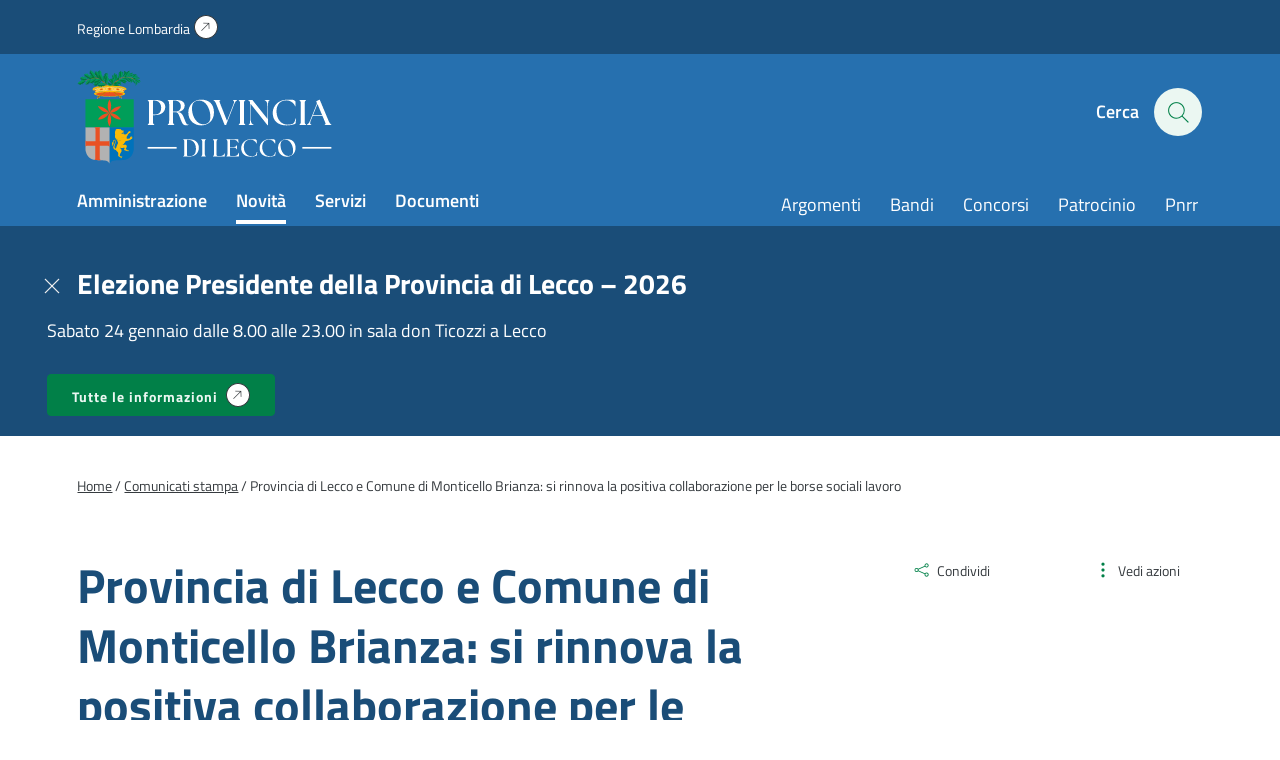

--- FILE ---
content_type: text/html; charset=UTF-8
request_url: https://www.provincia.lecco.it/2015/12/18/provincia-di-lecco-e-comune-di-monticello-brianza-si-rinnova-la-positiva-collaborazione-per-le-borse-sociali-lavoro/
body_size: 16161
content:
<!DOCTYPE html>
<!--[if IE 7]>
<html class="ie ie7" lang="it-IT">
<![endif]-->
<!--[if IE 8]>
<html class="ie ie8" lang="it-IT">
<![endif]-->
<!--[if !(IE 7) | !(IE 8)  ]><!-->
<html lang="it-IT">
<!--<![endif]-->
<head>
<meta charset="UTF-8" />
<meta name="viewport" content="width=device-width, initial-scale=1.0, user-scalable=yes">
<!-- Chrome, Firefox OS and Opera -->
<meta name="theme-color" content="#3499EF">
<!-- Windows Phone -->
<meta name="msapplication-navbutton-color" content="#3499EF">
<!-- iOS Safari -->
<meta name="apple-mobile-web-app-status-bar-style" content="#3499EF">
<title>Provincia di Lecco e Comune di Monticello Brianza: si rinnova la positiva collaborazione per le borse sociali lavoro - Provincia di Lecco</title>
<link rel="profile" href="http://gmpg.org/xfn/11">
<link rel="pingback" href="https://www.provincia.lecco.it/xmlrpc.php" />
<meta name='robots' content='index, follow, max-image-preview:large, max-snippet:-1, max-video-preview:-1' />
<style>img:is([sizes="auto" i], [sizes^="auto," i]) { contain-intrinsic-size: 3000px 1500px }</style>
<link rel="preload" href="https://www.provincia.lecco.it/wp-content/plugins/rate-my-post/public/css/fonts/ratemypost.ttf" type="font/ttf" as="font" crossorigin="anonymous">
<!-- This site is optimized with the Yoast SEO plugin v26.8 - https://yoast.com/product/yoast-seo-wordpress/ -->
<link rel="canonical" href="https://www.provincia.lecco.it/2015/12/18/provincia-di-lecco-e-comune-di-monticello-brianza-si-rinnova-la-positiva-collaborazione-per-le-borse-sociali-lavoro/" />
<meta property="og:locale" content="it_IT" />
<meta property="og:type" content="article" />
<meta property="og:title" content="Provincia di Lecco e Comune di Monticello Brianza: si rinnova la positiva collaborazione per le borse sociali lavoro - Provincia di Lecco" />
<meta property="og:description" content="Lecco, 18 dicembre 2015 &#8211; Anche per il 2016 Provincia di Lecco e Comune di Monticello Brianza proporranno l’esperienza delle borse sociali lavoro per i cittadini monticellesi, alla luce dei risultati positivi conseguiti nel 2014 e nel 2015. Nel 2016 la Provincia di Lecco metterà a disposizione 8.000 euro e il Comune di Monticello Brianza è [&hellip;]" />
<meta property="og:url" content="https://www.provincia.lecco.it/2015/12/18/provincia-di-lecco-e-comune-di-monticello-brianza-si-rinnova-la-positiva-collaborazione-per-le-borse-sociali-lavoro/" />
<meta property="og:site_name" content="Provincia di Lecco" />
<meta property="article:published_time" content="2015-12-17T22:00:00+00:00" />
<meta property="article:modified_time" content="2020-06-22T22:45:53+00:00" />
<meta name="author" content="nanni" />
<meta name="twitter:card" content="summary_large_image" />
<meta name="twitter:label1" content="Scritto da" />
<meta name="twitter:data1" content="nanni" />
<meta name="twitter:label2" content="Tempo di lettura stimato" />
<meta name="twitter:data2" content="3 minuti" />
<script type="application/ld+json" class="yoast-schema-graph">{"@context":"https://schema.org","@graph":[{"@type":"Article","@id":"https://www.provincia.lecco.it/2015/12/18/provincia-di-lecco-e-comune-di-monticello-brianza-si-rinnova-la-positiva-collaborazione-per-le-borse-sociali-lavoro/#article","isPartOf":{"@id":"https://www.provincia.lecco.it/2015/12/18/provincia-di-lecco-e-comune-di-monticello-brianza-si-rinnova-la-positiva-collaborazione-per-le-borse-sociali-lavoro/"},"author":{"name":"nanni","@id":"https://www.provincia.lecco.it/#/schema/person/4cca70dcf9031c2aae757ffeb2d3f847"},"headline":"Provincia di Lecco e Comune di Monticello Brianza: si rinnova la positiva collaborazione per le borse sociali lavoro","datePublished":"2015-12-17T22:00:00+00:00","dateModified":"2020-06-22T22:45:53+00:00","mainEntityOfPage":{"@id":"https://www.provincia.lecco.it/2015/12/18/provincia-di-lecco-e-comune-di-monticello-brianza-si-rinnova-la-positiva-collaborazione-per-le-borse-sociali-lavoro/"},"wordCount":557,"articleSection":["Comunicati stampa"],"inLanguage":"it-IT"},{"@type":"WebPage","@id":"https://www.provincia.lecco.it/2015/12/18/provincia-di-lecco-e-comune-di-monticello-brianza-si-rinnova-la-positiva-collaborazione-per-le-borse-sociali-lavoro/","url":"https://www.provincia.lecco.it/2015/12/18/provincia-di-lecco-e-comune-di-monticello-brianza-si-rinnova-la-positiva-collaborazione-per-le-borse-sociali-lavoro/","name":"Provincia di Lecco e Comune di Monticello Brianza: si rinnova la positiva collaborazione per le borse sociali lavoro - Provincia di Lecco","isPartOf":{"@id":"https://www.provincia.lecco.it/#website"},"datePublished":"2015-12-17T22:00:00+00:00","dateModified":"2020-06-22T22:45:53+00:00","author":{"@id":"https://www.provincia.lecco.it/#/schema/person/4cca70dcf9031c2aae757ffeb2d3f847"},"breadcrumb":{"@id":"https://www.provincia.lecco.it/2015/12/18/provincia-di-lecco-e-comune-di-monticello-brianza-si-rinnova-la-positiva-collaborazione-per-le-borse-sociali-lavoro/#breadcrumb"},"inLanguage":"it-IT","potentialAction":[{"@type":"ReadAction","target":["https://www.provincia.lecco.it/2015/12/18/provincia-di-lecco-e-comune-di-monticello-brianza-si-rinnova-la-positiva-collaborazione-per-le-borse-sociali-lavoro/"]}]},{"@type":"BreadcrumbList","@id":"https://www.provincia.lecco.it/2015/12/18/provincia-di-lecco-e-comune-di-monticello-brianza-si-rinnova-la-positiva-collaborazione-per-le-borse-sociali-lavoro/#breadcrumb","itemListElement":[{"@type":"ListItem","position":1,"name":"Home","item":"https://www.provincia.lecco.it/"},{"@type":"ListItem","position":2,"name":"Provincia di Lecco e Comune di Monticello Brianza: si rinnova la positiva collaborazione per le borse sociali lavoro"}]},{"@type":"WebSite","@id":"https://www.provincia.lecco.it/#website","url":"https://www.provincia.lecco.it/","name":"Provincia di Lecco","description":"Sito istituzionale","potentialAction":[{"@type":"SearchAction","target":{"@type":"EntryPoint","urlTemplate":"https://www.provincia.lecco.it/?s={search_term_string}"},"query-input":{"@type":"PropertyValueSpecification","valueRequired":true,"valueName":"search_term_string"}}],"inLanguage":"it-IT"},{"@type":"Person","@id":"https://www.provincia.lecco.it/#/schema/person/4cca70dcf9031c2aae757ffeb2d3f847","name":"nanni","image":{"@type":"ImageObject","inLanguage":"it-IT","@id":"https://www.provincia.lecco.it/#/schema/person/image/","url":"https://secure.gravatar.com/avatar/ea8a5fc9e4472451a2e64bdec6dcb0591ff2a4ec42f5b79f2ccd9f9ee5fe5c4a?s=96&d=mm&r=g","contentUrl":"https://secure.gravatar.com/avatar/ea8a5fc9e4472451a2e64bdec6dcb0591ff2a4ec42f5b79f2ccd9f9ee5fe5c4a?s=96&d=mm&r=g","caption":"nanni"},"url":"https://www.provincia.lecco.it/author/nanni/"}]}</script>
<!-- / Yoast SEO plugin. -->
<style id='classic-theme-styles-inline-css' type='text/css'>
/*! This file is auto-generated */
.wp-block-button__link{color:#fff;background-color:#32373c;border-radius:9999px;box-shadow:none;text-decoration:none;padding:calc(.667em + 2px) calc(1.333em + 2px);font-size:1.125em}.wp-block-file__button{background:#32373c;color:#fff;text-decoration:none}
</style>
<style id='safe-svg-svg-icon-style-inline-css' type='text/css'>
.safe-svg-cover{text-align:center}.safe-svg-cover .safe-svg-inside{display:inline-block;max-width:100%}.safe-svg-cover svg{fill:currentColor;height:100%;max-height:100%;max-width:100%;width:100%}
</style>
<!-- <link rel='stylesheet' id='rate-my-post-css' href='https://www.provincia.lecco.it/wp-content/plugins/rate-my-post/public/css/rate-my-post.min.css?ver=4.4.4' type='text/css' media='all' /> -->
<link rel="stylesheet" type="text/css" href="//www.provincia.lecco.it/wp-content/cache/wpfc-minified/g13eibqm/4bkmz.css" media="all"/>
<style id='rate-my-post-inline-css' type='text/css'>
.rmp-widgets-container.rmp-wp-plugin.rmp-main-container {  text-align:left;}.rmp-rating-widget .rmp-icon--ratings {  font-size: 40px;}
.rmp-widgets-container.rmp-wp-plugin.rmp-main-container {  text-align:left;}.rmp-rating-widget .rmp-icon--ratings {  font-size: 40px;}
</style>
<style id='global-styles-inline-css' type='text/css'>
:root{--wp--preset--aspect-ratio--square: 1;--wp--preset--aspect-ratio--4-3: 4/3;--wp--preset--aspect-ratio--3-4: 3/4;--wp--preset--aspect-ratio--3-2: 3/2;--wp--preset--aspect-ratio--2-3: 2/3;--wp--preset--aspect-ratio--16-9: 16/9;--wp--preset--aspect-ratio--9-16: 9/16;--wp--preset--color--black: #000000;--wp--preset--color--cyan-bluish-gray: #abb8c3;--wp--preset--color--white: #ffffff;--wp--preset--color--pale-pink: #f78da7;--wp--preset--color--vivid-red: #cf2e2e;--wp--preset--color--luminous-vivid-orange: #ff6900;--wp--preset--color--luminous-vivid-amber: #fcb900;--wp--preset--color--light-green-cyan: #7bdcb5;--wp--preset--color--vivid-green-cyan: #00d084;--wp--preset--color--pale-cyan-blue: #8ed1fc;--wp--preset--color--vivid-cyan-blue: #0693e3;--wp--preset--color--vivid-purple: #9b51e0;--wp--preset--gradient--vivid-cyan-blue-to-vivid-purple: linear-gradient(135deg,rgba(6,147,227,1) 0%,rgb(155,81,224) 100%);--wp--preset--gradient--light-green-cyan-to-vivid-green-cyan: linear-gradient(135deg,rgb(122,220,180) 0%,rgb(0,208,130) 100%);--wp--preset--gradient--luminous-vivid-amber-to-luminous-vivid-orange: linear-gradient(135deg,rgba(252,185,0,1) 0%,rgba(255,105,0,1) 100%);--wp--preset--gradient--luminous-vivid-orange-to-vivid-red: linear-gradient(135deg,rgba(255,105,0,1) 0%,rgb(207,46,46) 100%);--wp--preset--gradient--very-light-gray-to-cyan-bluish-gray: linear-gradient(135deg,rgb(238,238,238) 0%,rgb(169,184,195) 100%);--wp--preset--gradient--cool-to-warm-spectrum: linear-gradient(135deg,rgb(74,234,220) 0%,rgb(151,120,209) 20%,rgb(207,42,186) 40%,rgb(238,44,130) 60%,rgb(251,105,98) 80%,rgb(254,248,76) 100%);--wp--preset--gradient--blush-light-purple: linear-gradient(135deg,rgb(255,206,236) 0%,rgb(152,150,240) 100%);--wp--preset--gradient--blush-bordeaux: linear-gradient(135deg,rgb(254,205,165) 0%,rgb(254,45,45) 50%,rgb(107,0,62) 100%);--wp--preset--gradient--luminous-dusk: linear-gradient(135deg,rgb(255,203,112) 0%,rgb(199,81,192) 50%,rgb(65,88,208) 100%);--wp--preset--gradient--pale-ocean: linear-gradient(135deg,rgb(255,245,203) 0%,rgb(182,227,212) 50%,rgb(51,167,181) 100%);--wp--preset--gradient--electric-grass: linear-gradient(135deg,rgb(202,248,128) 0%,rgb(113,206,126) 100%);--wp--preset--gradient--midnight: linear-gradient(135deg,rgb(2,3,129) 0%,rgb(40,116,252) 100%);--wp--preset--font-size--small: 13px;--wp--preset--font-size--medium: 20px;--wp--preset--font-size--large: 36px;--wp--preset--font-size--x-large: 42px;--wp--preset--spacing--20: 0.44rem;--wp--preset--spacing--30: 0.67rem;--wp--preset--spacing--40: 1rem;--wp--preset--spacing--50: 1.5rem;--wp--preset--spacing--60: 2.25rem;--wp--preset--spacing--70: 3.38rem;--wp--preset--spacing--80: 5.06rem;--wp--preset--shadow--natural: 6px 6px 9px rgba(0, 0, 0, 0.2);--wp--preset--shadow--deep: 12px 12px 50px rgba(0, 0, 0, 0.4);--wp--preset--shadow--sharp: 6px 6px 0px rgba(0, 0, 0, 0.2);--wp--preset--shadow--outlined: 6px 6px 0px -3px rgba(255, 255, 255, 1), 6px 6px rgba(0, 0, 0, 1);--wp--preset--shadow--crisp: 6px 6px 0px rgba(0, 0, 0, 1);}:where(.is-layout-flex){gap: 0.5em;}:where(.is-layout-grid){gap: 0.5em;}body .is-layout-flex{display: flex;}.is-layout-flex{flex-wrap: wrap;align-items: center;}.is-layout-flex > :is(*, div){margin: 0;}body .is-layout-grid{display: grid;}.is-layout-grid > :is(*, div){margin: 0;}:where(.wp-block-columns.is-layout-flex){gap: 2em;}:where(.wp-block-columns.is-layout-grid){gap: 2em;}:where(.wp-block-post-template.is-layout-flex){gap: 1.25em;}:where(.wp-block-post-template.is-layout-grid){gap: 1.25em;}.has-black-color{color: var(--wp--preset--color--black) !important;}.has-cyan-bluish-gray-color{color: var(--wp--preset--color--cyan-bluish-gray) !important;}.has-white-color{color: var(--wp--preset--color--white) !important;}.has-pale-pink-color{color: var(--wp--preset--color--pale-pink) !important;}.has-vivid-red-color{color: var(--wp--preset--color--vivid-red) !important;}.has-luminous-vivid-orange-color{color: var(--wp--preset--color--luminous-vivid-orange) !important;}.has-luminous-vivid-amber-color{color: var(--wp--preset--color--luminous-vivid-amber) !important;}.has-light-green-cyan-color{color: var(--wp--preset--color--light-green-cyan) !important;}.has-vivid-green-cyan-color{color: var(--wp--preset--color--vivid-green-cyan) !important;}.has-pale-cyan-blue-color{color: var(--wp--preset--color--pale-cyan-blue) !important;}.has-vivid-cyan-blue-color{color: var(--wp--preset--color--vivid-cyan-blue) !important;}.has-vivid-purple-color{color: var(--wp--preset--color--vivid-purple) !important;}.has-black-background-color{background-color: var(--wp--preset--color--black) !important;}.has-cyan-bluish-gray-background-color{background-color: var(--wp--preset--color--cyan-bluish-gray) !important;}.has-white-background-color{background-color: var(--wp--preset--color--white) !important;}.has-pale-pink-background-color{background-color: var(--wp--preset--color--pale-pink) !important;}.has-vivid-red-background-color{background-color: var(--wp--preset--color--vivid-red) !important;}.has-luminous-vivid-orange-background-color{background-color: var(--wp--preset--color--luminous-vivid-orange) !important;}.has-luminous-vivid-amber-background-color{background-color: var(--wp--preset--color--luminous-vivid-amber) !important;}.has-light-green-cyan-background-color{background-color: var(--wp--preset--color--light-green-cyan) !important;}.has-vivid-green-cyan-background-color{background-color: var(--wp--preset--color--vivid-green-cyan) !important;}.has-pale-cyan-blue-background-color{background-color: var(--wp--preset--color--pale-cyan-blue) !important;}.has-vivid-cyan-blue-background-color{background-color: var(--wp--preset--color--vivid-cyan-blue) !important;}.has-vivid-purple-background-color{background-color: var(--wp--preset--color--vivid-purple) !important;}.has-black-border-color{border-color: var(--wp--preset--color--black) !important;}.has-cyan-bluish-gray-border-color{border-color: var(--wp--preset--color--cyan-bluish-gray) !important;}.has-white-border-color{border-color: var(--wp--preset--color--white) !important;}.has-pale-pink-border-color{border-color: var(--wp--preset--color--pale-pink) !important;}.has-vivid-red-border-color{border-color: var(--wp--preset--color--vivid-red) !important;}.has-luminous-vivid-orange-border-color{border-color: var(--wp--preset--color--luminous-vivid-orange) !important;}.has-luminous-vivid-amber-border-color{border-color: var(--wp--preset--color--luminous-vivid-amber) !important;}.has-light-green-cyan-border-color{border-color: var(--wp--preset--color--light-green-cyan) !important;}.has-vivid-green-cyan-border-color{border-color: var(--wp--preset--color--vivid-green-cyan) !important;}.has-pale-cyan-blue-border-color{border-color: var(--wp--preset--color--pale-cyan-blue) !important;}.has-vivid-cyan-blue-border-color{border-color: var(--wp--preset--color--vivid-cyan-blue) !important;}.has-vivid-purple-border-color{border-color: var(--wp--preset--color--vivid-purple) !important;}.has-vivid-cyan-blue-to-vivid-purple-gradient-background{background: var(--wp--preset--gradient--vivid-cyan-blue-to-vivid-purple) !important;}.has-light-green-cyan-to-vivid-green-cyan-gradient-background{background: var(--wp--preset--gradient--light-green-cyan-to-vivid-green-cyan) !important;}.has-luminous-vivid-amber-to-luminous-vivid-orange-gradient-background{background: var(--wp--preset--gradient--luminous-vivid-amber-to-luminous-vivid-orange) !important;}.has-luminous-vivid-orange-to-vivid-red-gradient-background{background: var(--wp--preset--gradient--luminous-vivid-orange-to-vivid-red) !important;}.has-very-light-gray-to-cyan-bluish-gray-gradient-background{background: var(--wp--preset--gradient--very-light-gray-to-cyan-bluish-gray) !important;}.has-cool-to-warm-spectrum-gradient-background{background: var(--wp--preset--gradient--cool-to-warm-spectrum) !important;}.has-blush-light-purple-gradient-background{background: var(--wp--preset--gradient--blush-light-purple) !important;}.has-blush-bordeaux-gradient-background{background: var(--wp--preset--gradient--blush-bordeaux) !important;}.has-luminous-dusk-gradient-background{background: var(--wp--preset--gradient--luminous-dusk) !important;}.has-pale-ocean-gradient-background{background: var(--wp--preset--gradient--pale-ocean) !important;}.has-electric-grass-gradient-background{background: var(--wp--preset--gradient--electric-grass) !important;}.has-midnight-gradient-background{background: var(--wp--preset--gradient--midnight) !important;}.has-small-font-size{font-size: var(--wp--preset--font-size--small) !important;}.has-medium-font-size{font-size: var(--wp--preset--font-size--medium) !important;}.has-large-font-size{font-size: var(--wp--preset--font-size--large) !important;}.has-x-large-font-size{font-size: var(--wp--preset--font-size--x-large) !important;}
:where(.wp-block-post-template.is-layout-flex){gap: 1.25em;}:where(.wp-block-post-template.is-layout-grid){gap: 1.25em;}
:where(.wp-block-columns.is-layout-flex){gap: 2em;}:where(.wp-block-columns.is-layout-grid){gap: 2em;}
:root :where(.wp-block-pullquote){font-size: 1.5em;line-height: 1.6;}
</style>
<!-- <link rel='stylesheet' id='contact-form-7-css' href='https://www.provincia.lecco.it/wp-content/plugins/contact-form-7/includes/css/styles.css?ver=6.1.4' type='text/css' media='all' /> -->
<!-- <link rel='stylesheet' id='wpa-css-css' href='https://www.provincia.lecco.it/wp-content/plugins/honeypot/includes/css/wpa.css?ver=2.3.04' type='text/css' media='all' /> -->
<!-- <link rel='stylesheet' id='theme-commnon-css' href='https://www.provincia.lecco.it/wp-content/themes/provincia-lecco-theme/style.min.css?ver=2.8.0' type='text/css' media='all' /> -->
<!-- <link rel='stylesheet' id='cf7cf-style-css' href='https://www.provincia.lecco.it/wp-content/plugins/cf7-conditional-fields/style.css?ver=2.6.7' type='text/css' media='all' /> -->
<link rel="stylesheet" type="text/css" href="//www.provincia.lecco.it/wp-content/cache/wpfc-minified/qkyho992/4bkmz.css" media="all"/>
<script src='//www.provincia.lecco.it/wp-content/cache/wpfc-minified/m1bzepns/4bkmz.js' type="text/javascript"></script>
<!-- <script type="text/javascript" src="https://www.provincia.lecco.it/wp-content/themes/provincia-lecco-theme/assets/js/libs/jquery-3.7.1.min.js?ver=3.7.1" id="jquery-js"></script> -->
<!-- <script type="text/javascript" src="https://www.provincia.lecco.it/wp-content/plugins/stop-user-enumeration/frontend/js/frontend.js?ver=1.7.7" id="stop-user-enumeration-js" defer="defer" data-wp-strategy="defer"></script> -->
<script type="text/javascript" id="wpgmza_data-js-extra">
/* <![CDATA[ */
var wpgmza_google_api_status = {"message":"Enqueued","code":"ENQUEUED"};
/* ]]> */
</script>
<script src='//www.provincia.lecco.it/wp-content/cache/wpfc-minified/8xuzqcq2/4bkmz.js' type="text/javascript"></script>
<!-- <script type="text/javascript" src="https://www.provincia.lecco.it/wp-content/plugins/wp-google-maps/wpgmza_data.js?ver=6.8.3" id="wpgmza_data-js"></script> -->
<!-- <script type="text/javascript" src="https://www.provincia.lecco.it/wp-content/themes/provincia-lecco-theme/assets/js/libs/slick.min.js?ver=2.8.0&#039; defer=&#039;defer" id="slick-js"></script> -->
<link rel="https://api.w.org/" href="https://www.provincia.lecco.it/wp-json/" /><link rel="alternate" title="JSON" type="application/json" href="https://www.provincia.lecco.it/wp-json/wp/v2/posts/35373" /><link rel='shortlink' href='https://www.provincia.lecco.it/?p=35373' />
<link rel="alternate" title="oEmbed (JSON)" type="application/json+oembed" href="https://www.provincia.lecco.it/wp-json/oembed/1.0/embed?url=https%3A%2F%2Fwww.provincia.lecco.it%2F2015%2F12%2F18%2Fprovincia-di-lecco-e-comune-di-monticello-brianza-si-rinnova-la-positiva-collaborazione-per-le-borse-sociali-lavoro%2F" />
<link rel="alternate" title="oEmbed (XML)" type="text/xml+oembed" href="https://www.provincia.lecco.it/wp-json/oembed/1.0/embed?url=https%3A%2F%2Fwww.provincia.lecco.it%2F2015%2F12%2F18%2Fprovincia-di-lecco-e-comune-di-monticello-brianza-si-rinnova-la-positiva-collaborazione-per-le-borse-sociali-lavoro%2F&#038;format=xml" />
<!-- Start cookieyes banner --> <script id="cookieyes" type="text/javascript" src="https://cdn-cookieyes.com/client_data/f601331b3c888778d9b977a8/script.js"></script> <!-- End cookieyes banner -->
<!-- Matomo -->
<script type="text/javascript">
var _paq = window._paq = window._paq || [];
/* tracker methods like "setCustomDimension" should be called before "trackPageView" */
_paq.push(['trackPageView']);
_paq.push(['enableLinkTracking']);
(function() {
var u=https://ingestion.webanalytics.italia.it/;
_paq.push(['setTrackerUrl', u+'matomo.php']);
_paq.push(['setSiteId', 'JK23zEA06X']);
var d=document, g=d.createElement('script'), s=d.getElementsByTagName('script')[0];
g.type='text/javascript'; g.async=true; g.src=u+'matomo.js'; s.parentNode.insertBefore(g,s);
})();
</script>
<!-- End Matomo Code -->	<link rel="apple-touch-icon" sizes="57x57"
href="https://www.provincia.lecco.it/wp-content/themes/provincia-lecco-theme/assets/images/favicons/apple-icon-57x57.png">
<link rel="apple-touch-icon" sizes="60x60"
href="https://www.provincia.lecco.it/wp-content/themes/provincia-lecco-theme/assets/images/favicons/apple-icon-60x60.png">
<link rel="apple-touch-icon" sizes="72x72"
href="https://www.provincia.lecco.it/wp-content/themes/provincia-lecco-theme/assets/images/favicons/apple-icon-72x72.png">
<link rel="apple-touch-icon" sizes="76x76"
href="https://www.provincia.lecco.it/wp-content/themes/provincia-lecco-theme/assets/images/favicons/apple-icon-76x76.png">
<link rel="apple-touch-icon" sizes="114x114"
href="https://www.provincia.lecco.it/wp-content/themes/provincia-lecco-theme/assets/images/favicons/apple-icon-114x114.png">
<link rel="apple-touch-icon" sizes="120x120"
href="https://www.provincia.lecco.it/wp-content/themes/provincia-lecco-theme/assets/images/favicons/apple-icon-120x120.png">
<link rel="apple-touch-icon" sizes="144x144"
href="https://www.provincia.lecco.it/wp-content/themes/provincia-lecco-theme/assets/images/favicons/apple-icon-144x144.png">
<link rel="apple-touch-icon" sizes="152x152"
href="https://www.provincia.lecco.it/wp-content/themes/provincia-lecco-theme/assets/images/favicons/apple-icon-152x152.png">
<link rel="apple-touch-icon" sizes="180x180"
href="https://www.provincia.lecco.it/wp-content/themes/provincia-lecco-theme/assets/images/favicons/apple-icon-180x180.png">
<link rel="icon" type="image/png" sizes="192x192"
href="https://www.provincia.lecco.it/wp-content/themes/provincia-lecco-theme/assets/images/favicons/android-icon-192x192.png">
<link rel="icon" type="image/png" sizes="32x32"
href="https://www.provincia.lecco.it/wp-content/themes/provincia-lecco-theme/assets/images/favicons/favicon-32x32.png">
<link rel="icon" type="image/png" sizes="96x96"
href="https://www.provincia.lecco.it/wp-content/themes/provincia-lecco-theme/assets/images/favicons/favicon-96x96.png">
<link rel="icon" type="image/png" sizes="16x16"
href="https://www.provincia.lecco.it/wp-content/themes/provincia-lecco-theme/assets/images/favicons/favicon-16x16.png">
<link rel="manifest"
href="https://www.provincia.lecco.it/wp-content/themes/provincia-lecco-theme/assets/images/favicons/manifest.json">
<meta name="msapplication-TileColor" content="#ffffff">
<meta name="msapplication-TileImage"
content="https://www.provincia.lecco.it/wp-content/themes/provincia-lecco-theme/assets/images/favicons/ms-icon-144x144.png">
<!--[if IE]>
<link rel="stylesheet" type="text/css" href="https://www.provincia.lecco.it/wp-content/themes/provincia-lecco-theme/ie-only.min.css" />
<![endif]-->
</head>
<body>
<nav class="accessible-navi-container" aria-label="Navigazione rapida">
<!-- link per saltare la navigazione principale -->
<a href="#page-content" id="skip-to-content" class="accessible-navi square-button green filled">
Vai al contenuto principale
</a>
<a href="#footer" id="skip-to-footer" class="accessible-navi square-button green filled">
Vai al piede di pagina
</a>
</nav>
<div id="preheader"></div>
<header id="header" class="bg-3 txt-12 white-links paragraph-variant-holder">
<div class="wrapper bg-2 header-first-stripe underlined-links-on-hover">
<div class="wrapper-padded">
<div class="wrapper-padded-intro">
<ul id="menu-header-menu-sopra" class="header-menu-top"><li id="menu-item-310" class="iconized-top menu-item menu-item-type-custom menu-item-object-custom menu-item-310"><a target="_blank" href="https://www.regione.lombardia.it/">Regione Lombardia</a></li>
</ul>				</div>
</div>
</div>
<div class="wrapper-padded">
<div class="wrapper-padded-intro">
<div id="header-structure">
<div class="logo">
<a href="https://www.provincia.lecco.it" rel="bookmark" class="absl">
<span class="screen-reader-text">
Homepage | Sito istituzionale della Provincia di Lecco
</span>
</a>
</div>
<div class="side-head">
<ul>
<li class="search-menu">
<button onclick="openSearch()" id="seach-overlay-heading"
class="activate-search activate-search-js button-appearance-normalizer"
aria-label="Cerca" aria-expanded="false" aria-controls="search-overlay"
aria-haspopup="dialog" data-collapsed="Apri pannello di ricerca"
data-expanded="Chiudi pannello di ricerca">
<span class="lablel">Cerca</span>
<div class="icon-hold">
<span class="icon-search"></span>
</div>
</button>
</li>
<li class="hamb-menu">
<button onclick="hamburgerMenu()" aria-expanded="false" aria-label="Menu"
data-collapsed="Apri il menu di navigazione"
data-expanded="Chiudi il menu di navigazione" aria-controls="head-overlay"
class="hambuger-element ham-activator">
<span></span>
<span></span>
<span></span>
<span></span>
</button>
</li>
</ul>
</div>
<nav class="menu navi" aria-label="Principale">
<ul id="menu-menu-header-sinistra" class="header-menu header-menu-js underlined-links-on-hover"><li id="menu-item-282" class="menu-item menu-item-type-post_type menu-item-object-page menu-item-282"><a href="https://www.provincia.lecco.it/amministrazione/">Amministrazione</a></li>
<li id="menu-item-283" class="menu-item menu-item-type-post_type menu-item-object-page menu-item-283"><a href="https://www.provincia.lecco.it/novita/">Novità</a></li>
<li id="menu-item-284" class="menu-item menu-item-type-post_type menu-item-object-page menu-item-284"><a href="https://www.provincia.lecco.it/servizi/">Servizi</a></li>
<li id="menu-item-285" class="menu-item menu-item-type-post_type menu-item-object-page menu-item-285"><a href="https://www.provincia.lecco.it/documenti-e-dati/">Documenti</a></li>
</ul>						<ul id="menu-header-menu-destra" class="header-menu head-navi-side underlined-links-on-hover"><li id="menu-item-700" class="menu-item menu-item-type-post_type menu-item-object-page menu-item-700"><a href="https://www.provincia.lecco.it/argomenti/">Argomenti</a></li>
<li id="menu-item-88128" class="menu-item menu-item-type-post_type menu-item-object-page menu-item-88128"><a href="https://www.provincia.lecco.it/documenti-e-dati/bandi/">Bandi</a></li>
<li id="menu-item-88129" class="menu-item menu-item-type-custom menu-item-object-custom menu-item-88129"><a href="https://www.provincia.lecco.it/documenti-e-dati/bandi/bandi-di-concorso/">Concorsi</a></li>
<li id="menu-item-85800" class="menu-item menu-item-type-custom menu-item-object-custom menu-item-85800"><a href="https://www.provincia.lecco.it/servizio/patrocinio/">Patrocinio</a></li>
<li id="menu-item-77907" class="menu-item menu-item-type-custom menu-item-object-custom menu-item-77907"><a href="https://www.provincia.lecco.it/progetto/piano-nazionale-di-ripresa-e-resilienza/">Pnrr</a></li>
</ul>					</nav>
</div>
</div>
</div>
</header>
<nav id="header-compact" class="hidden bg-3 txt-12 white-links paragraph-variant-holder" aria-label="Menu compatto">
<div class="wrapper-padded">
<div class="wrapper-padded-intro">
<div id="header-structure">
<div class="logo">
<a href="https://www.provincia.lecco.it" rel="bookmark" class="absl">
<span class="screen-reader-text">Homepage | Sito istituzionale della
Provincia di Lecco</span>
</a>
</div>
<nav class="menu navi" aria-label="Principale">
<ul id="menu-menu-header-sinistra-1" class="header-menu header-menu-js underlined-links-on-hover"><li class="menu-item menu-item-type-post_type menu-item-object-page menu-item-282"><a href="https://www.provincia.lecco.it/amministrazione/">Amministrazione</a></li>
<li class="menu-item menu-item-type-post_type menu-item-object-page menu-item-283"><a href="https://www.provincia.lecco.it/novita/">Novità</a></li>
<li class="menu-item menu-item-type-post_type menu-item-object-page menu-item-284"><a href="https://www.provincia.lecco.it/servizi/">Servizi</a></li>
<li class="menu-item menu-item-type-post_type menu-item-object-page menu-item-285"><a href="https://www.provincia.lecco.it/documenti-e-dati/">Documenti</a></li>
</ul>						<ul id="menu-header-menu-destra-1" class="header-menu head-navi-side underlined-links-on-hover"><li class="menu-item menu-item-type-post_type menu-item-object-page menu-item-700"><a href="https://www.provincia.lecco.it/argomenti/">Argomenti</a></li>
<li class="menu-item menu-item-type-post_type menu-item-object-page menu-item-88128"><a href="https://www.provincia.lecco.it/documenti-e-dati/bandi/">Bandi</a></li>
<li class="menu-item menu-item-type-custom menu-item-object-custom menu-item-88129"><a href="https://www.provincia.lecco.it/documenti-e-dati/bandi/bandi-di-concorso/">Concorsi</a></li>
<li class="menu-item menu-item-type-custom menu-item-object-custom menu-item-85800"><a href="https://www.provincia.lecco.it/servizio/patrocinio/">Patrocinio</a></li>
<li class="menu-item menu-item-type-custom menu-item-object-custom menu-item-77907"><a href="https://www.provincia.lecco.it/progetto/piano-nazionale-di-ripresa-e-resilienza/">Pnrr</a></li>
</ul>					</nav>
<div class="side-head">
<ul>
<li class="search-menu">
<button onclick="openSearch()" id="seach-overlay-heading"
class="activate-search activate-search-js" aria-label="Cerca" aria-expanded="false"
aria-controls="search-overlay" aria-haspopup="dialog"
data-collapsed="Apri pannello di ricerca"
data-expanded="Chiudi pannello di ricerca">
<span class="icon-search"></span>
</button>
</li>
</ul>
</div>
</div>
</div>
</div>
</nav>
<banner id="search-overlay" class="hidden bg-12" aria-labelledby="seach-overlay-heading" role="dialog"
aria-modal="true" aria-label="Pannello di ricerca">
<div class="scroll-opportunity">
<div class="wrapper">
<div class="wrapper-padded">
<div class="wrapper-padded-intro">
<div class="search-overlay-structure">
<div class="flex-hold flex-hold-2 margins-wide keep-2-mobile">
<div class="flex-hold-child">
<h2 id="search-overlay-heading">Cerca</h2>
</div>
<div class="flex-hold-child alignright">
<button onclick="closeSearch()"
class="search-overlay-title search-overlay-title-js button-appearance-normalizer"
aria-label="Chiudi pannello di ricerca"><span
class="icon-close"></span></button>
</div>
</div>
<div class="search-form overlay-form">
<form action="https://www.provincia.lecco.it/ricerca/" role="search"
autocomplete="off" class="suggested-results-form-js search-form">
<label for="search-kw-header-input">Digita una parola chiave per la ricerca:</label>
<input id="search-kw-header-input" type="text" name="search-kw"
class="search-autocomplete search-input-kw-js search-input-kw-js-ovarlay"
placeholder="Cerca informazioni, persone, servizi" role="combobox"
aria-controls="search-suggestion-area" aria-haspopup="listbox" maxlength="100"
autocomplete="off" spellcheck="true" />
<button type="submit" class="search-submit search-submit-js" aria-label="Cercaa">
<span class="icon-search"></span>
</button>
<!--
<button onclick="searchErase()" class="search-erase search-erase-js"
aria-label="Cancella il contenuto della casella di testo">x</button>
-->
</form>
<ul class="search-suggestion-area" id="search-suggestion-area" role="dialog"
aria-modal="true" aria-label="Suggerimenti di ricerca">
</ul>
</div>
<!-- Elemento invisibile per il focus trap -->
<button class="focus-trap-end"><span class="screen-reader-text">Gestione navigazione
finestra</span></button>
</div>
</div>
</div>
</div>
</div>
</banner>
<div id="head-overlay" class="hidden bg-3 txt-12 white-links paragraph-variant-holder">
<div class="scroll-opportunity">
<div class="wrapper">
<div class="wrapper-padded">
<div class="wrapper-padded-intro">
<nav class="menu navi" aria-label="Principale">
<ul id="menu-menu-header-sinistra-2" class="header-menu header-menu-mobile header-menu-js"><li class="menu-item menu-item-type-post_type menu-item-object-page menu-item-282"><a href="https://www.provincia.lecco.it/amministrazione/">Amministrazione</a></li>
<li class="menu-item menu-item-type-post_type menu-item-object-page menu-item-283"><a href="https://www.provincia.lecco.it/novita/">Novità</a></li>
<li class="menu-item menu-item-type-post_type menu-item-object-page menu-item-284"><a href="https://www.provincia.lecco.it/servizi/">Servizi</a></li>
<li class="menu-item menu-item-type-post_type menu-item-object-page menu-item-285"><a href="https://www.provincia.lecco.it/documenti-e-dati/">Documenti</a></li>
</ul>							<ul id="menu-header-menu-destra-2" class="header-menu head-navi-side"><li class="menu-item menu-item-type-post_type menu-item-object-page menu-item-700"><a href="https://www.provincia.lecco.it/argomenti/">Argomenti</a></li>
<li class="menu-item menu-item-type-post_type menu-item-object-page menu-item-88128"><a href="https://www.provincia.lecco.it/documenti-e-dati/bandi/">Bandi</a></li>
<li class="menu-item menu-item-type-custom menu-item-object-custom menu-item-88129"><a href="https://www.provincia.lecco.it/documenti-e-dati/bandi/bandi-di-concorso/">Concorsi</a></li>
<li class="menu-item menu-item-type-custom menu-item-object-custom menu-item-85800"><a href="https://www.provincia.lecco.it/servizio/patrocinio/">Patrocinio</a></li>
<li class="menu-item menu-item-type-custom menu-item-object-custom menu-item-77907"><a href="https://www.provincia.lecco.it/progetto/piano-nazionale-di-ripresa-e-resilienza/">Pnrr</a></li>
</ul>						</nav>
<p class="as-h5 allupper txt-12">Seguici su</p>
<ul class="inline-socials">
<li>
<a href="https://www.facebook.com/provinciadilecco"
class="social-icorn icorn-facebook-social" target="_blank"
aria-label="Facebook" rel="noopener">
</a>
</li>
<li>
<a href="https://www.instagram.com/provinciadilecco_/"
class="social-icorn icorn-instagram-social" target="_blank"
aria-label="Instagram" rel="noopener">
</a>
</li>
</ul>
<div class="flex-hold flex-hold-4 margins-wide footer-block-2 lined-mobile h2-as-h5">
<div class="flex-hold-child">
<h2><a href="https://www.provincia.lecco.it/amministrazione-trasparente/">Amministrazione trasparente</a></h2>
<p>Informazioni sul diritto di accesso civico e obblighi di pubblicità, trasparenza e diffusione di informazioni della pubblica amministrazione.</p>
</div>
<div class="flex-hold-child">
<h2><a href="https://www.provincia.lecco.it/carta-dei-servizi/">Carta dei servizi</a></h2>
<p>Documento con gli impegni della Provincia nei confronti dell&#8217;utenza su modalità di erogazione dei servizi, standard di qualità e modalità di tutela.</p>
</div>
<div class="flex-hold-child">
<h2>Contatti</h2>
<p><strong>Provincia di Lecco</strong><br />
Piazza Stazione, 4 &#8211; 23900 Lecco<br />
Telefono 0341 295111<br />
<a href="https://www.provincia.lecco.it/servizio/posta-elettronica-certificata/">Posta elettronica certificata</a> <a href="mailto:provincia.lecco@lc.legalmail.camcom.it">provincia.lecco@lc.legalmail.camcom.it</a><br />
<a href="https://www.provincia.lecco.it/servizio/posta-elettronica-certificata/">Email </a><a href="mailto:protocollo@provincia.lecco.it">protocollo@provincia.lecco.it</a><br />
Partita Iva 02193970130<br />
Codice Fiscale 92013170136<br />
<a href="/elemento-amministrazione/ufficio-relazioni-con-il-pubblico-urp/">Urp &#8211; Ufficio relazioni con il pubblico</a><br />
<a href="https://www.provincia.lecco.it/elemento-amministrazione/protocollo-e-archivio/#indice-7">Orari Protocollo</a></p>
</div>
<div class="flex-hold-child">
<h2>Newsletter</h2>
<p style="font-weight: 400;">Iscriviti alla newsletter Filodiretto per restare informato su tutte le attività e le novità della Provincia di Lecco.</p>
<p><a href="https://6102410e.sibforms.com/serve/[base64]" rel="noopener"><strong>Iscriviti ora &gt;</strong></a></p>
</div>
</div>
</div>
</div>
</div>
<!-- Elemento invisibile per il focus trap -->
<button class="hamburger-focus-trap-end"><span class="screen-reader-text">Gestione navigazione
finestra</span></button>
</div>
</div>
<main id="page-content" tabindex="-1"><!-- si chiude in footer -->
<!-- avviso iniziale -->
<aside id="avviso-visibility-js" class="wrapper bg-7 txt-12 avviso">
<div class="wrapper-padded">
<div class="wrapper-padded-more">
<div class="flex-hold flex-hold-avviso">
<div class="avviso-left">
<div class="avviso-top-padder">
<div class="padder">
<button onclick="closeAvvisoMain(this)"
class="chiudi-avviso avviso-local-storage-close-js button-appearance-normalizer"
aria-label="Nascondi avviso per il resto della navigazione">
<span class="icon-close"></span>
</button>
<h2 class="as-h3 txt-12">Elezione Presidente della Provincia di Lecco – 2026</h2>
<p class="paragraph-variant">
Sabato 24 gennaio dalle 8.00 alle 23.00 in sala don Ticozzi a Lecco									</p>
<div class="tags-holder">
<a href="https://www.provincia.lecco.it/progetto/elezione-presidente-della-provincia-di-lecco-2026" target="_blank"
class="square-button green filled">
Tutte le informazioni											</a>
</div>
</div>
</div>
</div>
<div class="avviso-right lazy" data-bg="https://www.provincia.lecco.it/pr-lecco-media/2025/11/Immagine-WhatsApp-2024-04-24-ore-10.23.52_a75df002-500x289.jpg">
<div class="avviso-shadow"></div>
</div>
</div>
</div>
</div>
</aside>					
<div class="wrapper">
<div class="wrapper-padded">
<div class="wrapper-padded-intro">
<div class="single-content-opening-padder">
<nav class="breadcrumbs-holder grey-links undelinked-links" aria-label="Percorso"
typeof="BreadcrumbList" vocab="http://schema.org/">
<span property="itemListElement" typeof="ListItem"><a property="item" typeof="WebPage" href="https://www.provincia.lecco.it" class="home" ><span property="name">Home</span></a><meta property="position" content="1"></span> / <span property="itemListElement" typeof="ListItem"><a property="item" typeof="WebPage" title="Vai agli archivi della categoria Comunicati stampa." href="https://www.provincia.lecco.it/category/comunicati-stampa/" class="taxonomy category" ><span property="name">Comunicati stampa</span></a><meta property="position" content="2"></span> / <span class="post post-post current-item">Provincia di Lecco e Comune di Monticello Brianza: si rinnova la positiva collaborazione per le borse sociali lavoro</span>					</nav>
<div class="flex-hold flex-hold-page-opening">
<div class="page-opening-left printable">
<h1>
Provincia di Lecco e Comune di Monticello Brianza: si rinnova la positiva collaborazione per le borse sociali lavoro							</h1>
<div class="data-holder paragraph-variant-holder">
<p>
Data:
18 Dicembre 2015									</p>
</div>
</div>
<div class="page-opening-right no-print">
<div class="padder">
<div class="flex-hold flex-hold-2 still-two-mobile margins-thin">
<div class="flex-hold-child">
<button onclick="shareMenuControls()"
class="alternate-h6 share-menu-expander share-menu-expander-js button-appearance-normalizer button-typo-normalizer"
data-collapsed="Apri il menu di condivisione" data-expanded="Chiudi il menu di condivisione"
aria-controls="share-menu"><span class="icon-share"></span>Condividi</button>
<div class="actions-holder actions-holder-js hidden" id="share-menu">
<div class="padder">
<ul class="share-actions grey-links">
<li>
<a href="https://api.whatsapp.com/send?text=Provincia di Lecco e Comune di Monticello Brianza: si rinnova la positiva collaborazione per le borse sociali lavoro https://www.provincia.lecco.it/2015/12/18/provincia-di-lecco-e-comune-di-monticello-brianza-si-rinnova-la-positiva-collaborazione-per-le-borse-sociali-lavoro/"
rel="nofollow">
<span class="icon-whatsapp"></span>WhatsApp
</a>
</li>
<li>
<a href="https://telegram.me/share/url?url=https://www.provincia.lecco.it/2015/12/18/provincia-di-lecco-e-comune-di-monticello-brianza-si-rinnova-la-positiva-collaborazione-per-le-borse-sociali-lavoro/&text=Provincia di Lecco e Comune di Monticello Brianza: si rinnova la positiva collaborazione per le borse sociali lavoro"
rel="nofollow">
<span class="icon-telegram"></span>Telegram
</a>
</li>
<li>
<a href="https://www.facebook.com/sharer/sharer.php?u=?php the_permalink(); ?>" rel="nofollow">
<span class="icon-logo-facebook"></span>Facebook
</a>
</li>
<li>
<a href="https://twitter.com/intent/tweet?url=https://www.provincia.lecco.it/2015/12/18/provincia-di-lecco-e-comune-di-monticello-brianza-si-rinnova-la-positiva-collaborazione-per-le-borse-sociali-lavoro/&amp;text=Provincia di Lecco e Comune di Monticello Brianza: si rinnova la positiva collaborazione per le borse sociali lavoro"
rel="nofollow">
<span class="icon-logo-twitter"></span>Twitter
</a>
</li>
<li>
<a href="https://www.linkedin.com/sharing/share-offsite/?url=https://www.provincia.lecco.it/2015/12/18/provincia-di-lecco-e-comune-di-monticello-brianza-si-rinnova-la-positiva-collaborazione-per-le-borse-sociali-lavoro/"
rel="nofollow">
<span class="icon-logo-linkedin"></span>LinkedIn
</a>
</li>
</ul>
</div>
</div>
</div>
<div class="flex-hold-child">
<button onclick="printMenuControls()"
class="alternate-h6 print-menu-expander print-menu-expander-js button-appearance-normalizer button-typo-normalizer"
data-collapsed="Apri il menu delle azioni" data-expanded="Chiudi il menu delle azioni"
aria-controls="utility-menu"><span class="icon-action"></span>Vedi azioni</button>
<div class="actions-holder print-holder-js hidden" id="utility-menu">
<div class="padder">
<ul class="share-actions grey-links">
<li>
<a href="javascript:window.print()" rel="nofollow">
<span class="icon-print"></span>Stampa
</a>
</li>
<li>
<a href="mailto:?subject=Provincia di Lecco e Comune di Monticello Brianza: si rinnova la positiva collaborazione per le borse sociali lavoro - https://www.provincia.lecco.it/2015/12/18/provincia-di-lecco-e-comune-di-monticello-brianza-si-rinnova-la-positiva-collaborazione-per-le-borse-sociali-lavoro/"
rel="nofollow">
<span class="icon-email"></span>Invia
</a>
</li>
</ul>
</div>
</div>
</div>
</div>															</div>
</div>
</div>
</div>
</div>
</div>
</div>
<div class="wrapper">
<div class="wrapper-padded">
<div class="wrapper-padded-more">
<div class="wrapper-padded-more-780 modules-wrapper no-index">
<div class="padder">
<!-- module-old-site-text -->
<div class="text-module">
<div class="module-separator">
<div class="content-styled last-child-no-margin">
<p><strong>Lecco, 18 dicembre 2015 &#8211; </strong>Anche per il 2016 Provincia di Lecco e Comune di Monticello Brianza proporranno l’esperienza delle borse sociali lavoro per i cittadini monticellesi, alla luce dei risultati positivi conseguiti nel 2014 e nel 2015.</p>
<p>Nel 2016 la Provincia di Lecco metterà a disposizione 8.000 euro e il Comune di Monticello Brianza è pronto a stanziare 7.500 euro, chiedendo alle Parrocchie di Monticello, che negli anni passati hanno dimostrato attenzione e sensibilità notevoli sulle problematiche legate al lavoro, di recuperare risorse per 7.500 euro anche per il prossimo anno.</p>
<p>Nel 2015 la Provincia di Lecco ha impegnato 8.000 euro, il Comune di Monticello Brianza ha messo a disposizione 8.000 euro, le Parrocchie di Cortenuova, Monticello e Torrevilla hanno raccolto e versato 12.000 euro.</p>
<p>Grazie a queste preziose risorse nel 2015 sono state attivate e portate a conclusione <strong>15 borse sociali lavoro</strong>; di queste, 7 sono attive e si concluderanno nel 2016, 5 sono state trasformate in rapporti di lavoro a tempo determinato o indeterminato, 1 è in attesa di trasformazione in rapporto di lavoro, 2 sono state concluse senza stabilizzazione.</p>
<p>Complessivamente dal 2014 con questo protocollo operativo tra enti del territorio 9 borse sociali lavoro, una volta concluse, sono state trasformate in rapporti di lavoro.</p>
<p>Oltre alle 15 borse lavoro nate dalla sinergia tra Provincia di Lecco, Comune e Parrocchie di Monticello Brianza, nel 2015 sono state attivate altre 2 borse lavoro, oggetto di specifico accordo tra Comune e Provincia, e si è attivato un tirocinio con il fondo Garanzia Giovani regionale.</p>
<p>Il risultato positivo di questa esperienza attiva da due anni ha diversi presupposti:</p>
<ul>
<li>le risorse economiche che Provincia di Lecco e Comune di Monticello Brianza hanno saputo destinare al progetto recuperandole dai propri bilanci, e che le Parrocchie hanno versato dopo averle raccolte tra i propri parrocchiani che hanno rinunciato a una parte del proprio reddito per tale scopo</li>
<li>gli uffici della Provincia di Lecco che in modo professionale hanno saputo veicolare le domande di lavoro verso le giuste opportunità di lavoro, in sinergia con il Comune di Monticello Brianza</li>
<li>i datori di lavoro che hanno dato la loro disponibilità a ospitare i borsisti e hanno messo a disposizione risorse economiche e personale specializzato per formare le persone a loro indirizzate</li>
<li>i beneficiari delle borse di lavoro che hanno saputo cogliere l’occasione per entrare o tornare nel mondo del lavoro, a volte ripartendo da zero</li>
</ul>
<p><em>“Per fronteggiare il fenomeno della crescente disoccupazione che ha colpito anche il territorio lecchese in questi anni</em> <em>&#8211; </em>commenta il Consigliere provinciale delegato al Lavoro <strong>Giuseppe Scaccabarozzi</strong> &#8211; <em>la Provincia di Lecco, pur nelle difficoltà del proprio bilancio, promuove da tempo concrete collaborazioni con i Comuni del territorio, come nel caso di Monticello Brianza, attraverso specifici protocolli per tutelare le fasce deboli. E&#8217; auspicabile che queste funzioni svolte dal Centro per l’impiego della Provincia di Lecco possano proseguire anche in presenza delle recenti innovazioni normative che hanno posto in capo alle Regioni le politiche del lavoro”.</em></p>
<p><em>“Dal 2004 al 2014 il tasso di disoccupazione è passato dal 3,2% al 7,3% </em>&#8211; sottolinea il Sindaco di Monticello Brianza <strong>Luca Rigamonti </strong>&#8211;<em> Addirittura nella fascia di età fino ai 24 anni il tasso dei senza lavoro è cresciuto dall’8,4% del 2004 al 30,7% nel 2014. Il bilancio di questa concreta risposta alla crescente disoccupazione è senz’altro positivo ed è per questo che crediamo sia giusto proseguire a rendere attuabile l’attivazione di borse sociali lavoro anche nel 2016”.</em></p>
</div>
</div>
</div>
<!-- module-old-site-text -->
<div class="modules-handler">
</div>							<div class="module-separator">
<p class="paragraph-variant"><b>
Ultimo aggiornamento<br />
23/06/2020, 00:45										
</div>
</div>
</div>
</div>
</div>
</div>
</main><!-- si apre in header -->
<footer id="footer" class="bg-3 txt-12 white-links paragraph-variant-holder underlined-links-on-hover">
<div class="wrapper">
<div class="wrapper-padded">
<div class="wrapper-padded-more">
<div class="flex-hold flex-hold-4 margins-wide footer-block-1 lined-mobile">
<div class="flex-hold-child">
<h2 class="as-h5 allupper txt-12">Amministrazione</h2>
<ul id="menu-footer-menu-amministrazione" class="footer-menu"><li id="menu-item-879" class="menu-item menu-item-type-post_type menu-item-object-page menu-item-879"><a href="https://www.provincia.lecco.it/amministrazione/organi-di-governo/">Organi di Governo</a></li>
<li id="menu-item-880" class="menu-item menu-item-type-post_type menu-item-object-page menu-item-880"><a href="https://www.provincia.lecco.it/amministrazione/aree-amministrative/">Aree amministrative</a></li>
<li id="menu-item-881" class="menu-item menu-item-type-post_type menu-item-object-page menu-item-881"><a href="https://www.provincia.lecco.it/amministrazione/uffici/">Uffici</a></li>
<li id="menu-item-882" class="menu-item menu-item-type-post_type menu-item-object-page menu-item-882"><a href="https://www.provincia.lecco.it/amministrazione/enti-e-fondazioni/">Enti e fondazioni</a></li>
<li id="menu-item-883" class="menu-item menu-item-type-post_type menu-item-object-page menu-item-883"><a href="https://www.provincia.lecco.it/amministrazione/politici/">Politici</a></li>
<li id="menu-item-884" class="menu-item menu-item-type-post_type menu-item-object-page menu-item-884"><a href="https://www.provincia.lecco.it/amministrazione/personale-amministrativo/">Personale amministrativo</a></li>
<li id="menu-item-885" class="menu-item menu-item-type-post_type menu-item-object-page menu-item-885"><a href="https://www.provincia.lecco.it/amministrazione/luoghi/">Luoghi</a></li>
</ul>					</div>
<div class="flex-hold-child">
<h2 class="as-h5 allupper txt-12">Servizi</h2>
<ul id="menu-footer-menu-servizi" class="footer-menu"><li id="menu-item-61686" class="menu-item menu-item-type-taxonomy menu-item-object-servizi_tax menu-item-61686"><a href="https://www.provincia.lecco.it/categorie-servizi/associazioni-e-volontariato/">Associazioni e Volontariato</a></li>
<li id="menu-item-61683" class="menu-item menu-item-type-taxonomy menu-item-object-servizi_tax menu-item-61683"><a href="https://www.provincia.lecco.it/categorie-servizi/autorizzazioni/">Autorizzazioni</a></li>
<li id="menu-item-61679" class="menu-item menu-item-type-taxonomy menu-item-object-servizi_tax menu-item-61679"><a href="https://www.provincia.lecco.it/categorie-servizi/comunicazione/">Comunicazione</a></li>
<li id="menu-item-61681" class="menu-item menu-item-type-taxonomy menu-item-object-servizi_tax menu-item-61681"><a href="https://www.provincia.lecco.it/categorie-servizi/consulenza-tecnica/">Consulenza tecnica</a></li>
<li id="menu-item-61680" class="menu-item menu-item-type-taxonomy menu-item-object-servizi_tax menu-item-61680"><a href="https://www.provincia.lecco.it/categorie-servizi/controllo-e-prevenzione-ambientale/">Controllo e prevenzione ambientale</a></li>
<li id="menu-item-61684" class="menu-item menu-item-type-taxonomy menu-item-object-servizi_tax menu-item-61684"><a href="https://www.provincia.lecco.it/categorie-servizi/esami-professioni/">Esami professioni</a></li>
<li id="menu-item-61685" class="menu-item menu-item-type-taxonomy menu-item-object-servizi_tax menu-item-61685"><a href="https://www.provincia.lecco.it/categorie-servizi/lavoro/">Lavoro</a></li>
<li id="menu-item-61682" class="menu-item menu-item-type-taxonomy menu-item-object-servizi_tax menu-item-61682"><a href="https://www.provincia.lecco.it/categorie-servizi/pagamenti-e-contributi/">Pagamenti e contributi</a></li>
<li id="menu-item-61677" class="menu-item menu-item-type-taxonomy menu-item-object-servizi_tax menu-item-61677"><a href="https://www.provincia.lecco.it/categorie-servizi/partecipazione-e-trasparenza/">Partecipazione e Trasparenza</a></li>
<li id="menu-item-61678" class="menu-item menu-item-type-taxonomy menu-item-object-servizi_tax menu-item-61678"><a href="https://www.provincia.lecco.it/categorie-servizi/tributi-e-contabilita/">Tributi e contabilità</a></li>
</ul>					</div>
<div class="flex-hold-child">
<h2 class="as-h5 allupper txt-12">Novità</h2>
<ul id="menu-footer-menu-novita" class="footer-menu"><li id="menu-item-898" class="menu-item menu-item-type-post_type menu-item-object-page menu-item-898"><a href="https://www.provincia.lecco.it/novita/notizie/">Notizie</a></li>
<li id="menu-item-899" class="menu-item menu-item-type-post_type menu-item-object-page menu-item-899"><a href="https://www.provincia.lecco.it/novita/comunicati-stampa/">Comunicati stampa</a></li>
<li id="menu-item-901" class="menu-item menu-item-type-post_type menu-item-object-page menu-item-901"><a href="https://www.provincia.lecco.it/novita/avvisi/">Avvisi</a></li>
</ul>					</div>
<div class="flex-hold-child">
<h2 class="as-h5 allupper txt-12">Documenti</h2>
<ul id="menu-footer-menu-documenti" class="footer-menu"><li id="menu-item-63940" class="menu-item menu-item-type-post_type menu-item-object-page menu-item-63940"><a href="https://www.provincia.lecco.it/documenti-e-dati/bandi/bandi-di-concorso/">Concorsi</a></li>
<li id="menu-item-63941" class="menu-item menu-item-type-post_type menu-item-object-page menu-item-63941"><a href="https://www.provincia.lecco.it/documenti-e-dati/bandi/bandi-di-gara/">Bandi di gara</a></li>
<li id="menu-item-905" class="menu-item menu-item-type-post_type menu-item-object-page menu-item-905"><a href="https://www.provincia.lecco.it/documenti-e-dati/ordinanze/">Ordinanze</a></li>
<li id="menu-item-904" class="menu-item menu-item-type-post_type menu-item-object-page menu-item-904"><a href="https://www.provincia.lecco.it/documenti-e-dati/modulistica/">Modulistica</a></li>
<li id="menu-item-903" class="menu-item menu-item-type-post_type menu-item-object-page menu-item-903"><a href="https://www.provincia.lecco.it/documenti-e-dati/normativa/">Normativa</a></li>
<li id="menu-item-906" class="menu-item menu-item-type-post_type menu-item-object-page menu-item-906"><a href="https://www.provincia.lecco.it/documenti-e-dati/albo-on-line/">Albo on line</a></li>
<li id="menu-item-907" class="menu-item menu-item-type-post_type menu-item-object-page menu-item-907"><a href="https://www.provincia.lecco.it/documenti-e-dati/accordi-tra-enti/">Accordi tra enti</a></li>
<li id="menu-item-64295" class="menu-item menu-item-type-custom menu-item-object-custom menu-item-64295"><a href="https://www.provincia.lecco.it/progetto/videosorveglianza/">Videosorveglianza</a></li>
</ul>					</div>
</div>
<div class="flex-hold flex-hold-4 margins-wide footer-block-2 lined-mobile h2-as-h5">
<div class="flex-hold-child">
<h2><a href="https://www.provincia.lecco.it/amministrazione-trasparente/">Amministrazione trasparente</a></h2>
<p>Informazioni sul diritto di accesso civico e obblighi di pubblicità, trasparenza e diffusione di informazioni della pubblica amministrazione.</p>
</div>
<div class="flex-hold-child">
<h2><a href="https://www.provincia.lecco.it/carta-dei-servizi/">Carta dei servizi</a></h2>
<p>Documento con gli impegni della Provincia nei confronti dell&#8217;utenza su modalità di erogazione dei servizi, standard di qualità e modalità di tutela.</p>
</div>
<div class="flex-hold-child">
<h2>Contatti</h2>
<p><strong>Provincia di Lecco</strong><br />
Piazza Stazione, 4 &#8211; 23900 Lecco<br />
Telefono 0341 295111<br />
<a href="https://www.provincia.lecco.it/servizio/posta-elettronica-certificata/">Posta elettronica certificata</a> <a href="mailto:provincia.lecco@lc.legalmail.camcom.it">provincia.lecco@lc.legalmail.camcom.it</a><br />
<a href="https://www.provincia.lecco.it/servizio/posta-elettronica-certificata/">Email </a><a href="mailto:protocollo@provincia.lecco.it">protocollo@provincia.lecco.it</a><br />
Partita Iva 02193970130<br />
Codice Fiscale 92013170136<br />
<a href="/elemento-amministrazione/ufficio-relazioni-con-il-pubblico-urp/">Urp &#8211; Ufficio relazioni con il pubblico</a><br />
<a href="https://www.provincia.lecco.it/elemento-amministrazione/protocollo-e-archivio/#indice-7">Orari Protocollo</a></p>
</div>
<div class="flex-hold-child">
<h2>Newsletter</h2>
<p style="font-weight: 400;">Iscriviti alla newsletter Filodiretto per restare informato su tutte le attività e le novità della Provincia di Lecco.</p>
<p><a href="https://6102410e.sibforms.com/serve/[base64]" rel="noopener"><strong>Iscriviti ora &gt;</strong></a></p>
<h2 class="as-h5 allupper txt-12">Seguici su</h2>
<ul class="inline-socials">
<li>
<a href="https://www.facebook.com/provinciadilecco"
class="social-icorn icorn-facebook-social" target="_blank"
aria-label="Facebook" rel="noopener">
</a>
</li>
<li>
<a href="https://www.instagram.com/provinciadilecco_/"
class="social-icorn icorn-instagram-social" target="_blank"
aria-label="Instagram" rel="noopener">
</a>
</li>
</ul>
</div>
</div>
</div>
</div>
</div>
<div class="wrapper bg-2">
<div class="wrapper-padded">
<div class="wrapper-padded-more">
<ul id="menu-footer-menu-info-legali" class="footer-menu-bottom"><li id="menu-item-61726" class="menu-item menu-item-type-custom menu-item-object-custom menu-item-61726"><a target="_blank" href="https://form.agid.gov.it/view/de43d670-93ca-11f0-b28b-cd93c23c8e4e">Dichiarazione di accessibilità</a></li>
<li id="menu-item-300" class="menu-item menu-item-type-post_type menu-item-object-page menu-item-privacy-policy menu-item-300"><a rel="privacy-policy" href="https://www.provincia.lecco.it/privacy-policy/">Informative privacy</a></li>
<li id="menu-item-61725" class="menu-item menu-item-type-custom menu-item-object-custom menu-item-61725"><a target="_blank" href="https://outlook.office.com/mail">Mail aziendale</a></li>
<li id="menu-item-303" class="menu-item menu-item-type-post_type menu-item-object-page menu-item-303"><a href="https://www.provincia.lecco.it/mappa-del-sito/">Mappa del sito</a></li>
<li id="menu-item-302" class="menu-item menu-item-type-post_type menu-item-object-page menu-item-302"><a href="https://www.provincia.lecco.it/note-legali/">Note legali</a></li>
<li id="menu-item-94576" class="menu-item menu-item-type-post_type menu-item-object-page menu-item-94576"><a href="https://www.provincia.lecco.it/social-media-policy/">Social media Policy</a></li>
</ul>				<ul class="footer-menu-bottom">
<li>
Sito realizzato da <a
href="https://paperplanefactory.com/case-study/linee-guida-agid-sito-web-wordpress/"
target="_blank">PaperPlane</a>
basato su <a href="https://wordpress.org/" target="_blank">WordPress</a>
</li>
</ul>
</div>
</div>
</div>
</footer>
<script type="speculationrules">
{"prefetch":[{"source":"document","where":{"and":[{"href_matches":"\/*"},{"not":{"href_matches":["\/wp-*.php","\/wp-admin\/*","\/pr-lecco-media\/*","\/wp-content\/*","\/wp-content\/plugins\/*","\/wp-content\/themes\/provincia-lecco-theme\/*","\/*\\?(.+)"]}},{"not":{"selector_matches":"a[rel~=\"nofollow\"]"}},{"not":{"selector_matches":".no-prefetch, .no-prefetch a"}}]},"eagerness":"conservative"}]}
</script>
<script type="text/javascript">
$('#header .menu-item-283, #header-compact .menu-item-283').addClass('current-page-ancestor');
</script>
<script>
// Variabili globali
let searchTimeout;
let currentRequest;
// Debouncing per ridurre richieste
function debounce(func, wait) {
return function executedFunction(...args) {
const later = () => {
clearTimeout(searchTimeout);
func(...args);
};
clearTimeout(searchTimeout);
searchTimeout = setTimeout(later, wait);
};
}
// Funzione di ricerca migliorata con retry
function getResults(kwpar, retryCount = 0) {
// Cancella richiesta precedente se in corso
if (currentRequest && currentRequest.readyState !== 4) {
currentRequest.abort();
}
// Validazione input
if (!kwpar || kwpar.trim().length < 3) {
$('.search-suggestion-area').removeClass('active').html('');
$('#search-kw-header-input').attr('aria-expanded', 'false');
return;
}
// Limite caratteri
if (kwpar.length > 100) {
$('.search-suggestion-area').removeClass('active').html('');
return;
}
// Loading state
$('.search-suggestion-area').html('<li class="search-loading">Caricamento...</li>').addClass('active');
$('#search-kw-header-input').attr('aria-expanded', 'true');
// Timeout adattivo: primo tentativo più veloce, retry più lenti
const timeoutMs = retryCount === 0 ? 5000 : 12000;
currentRequest = $.ajax({
type: 'POST',
url: 'https://www.provincia.lecco.it/wp-admin/admin-ajax.php',
dataType: "html",
timeout: timeoutMs,
data: {
action: 'get_ajax_suggestions',
searchkw: kwpar.trim()
},
success: function (response) {
if (!response || response.trim() === '') {
$('.search-suggestion-area').removeClass('active').html('');
$('#search-kw-header-input').attr('aria-expanded', 'false');
} else {
$('.search-suggestion-area').addClass('active').html(response);
$('#search-kw-header-input').attr('aria-expanded', 'true');
}
},
error: function (xhr, status, error) {
console.log('AJAX Error:', {
status: status,
error: error,
responseText: xhr.responseText,
readyState: xhr.readyState,
retryCount: retryCount
});
// Retry automatico solo per timeout e solo una volta
if (status === 'timeout' && retryCount === 0) {
console.log('Timeout - tentativo di retry...');
setTimeout(() => {
getResults(kwpar, 1);
}, 1000);
return;
}
$('.search-suggestion-area').removeClass('active').html('');
$('#search-kw-header-input').attr('aria-expanded', 'false');
if (status !== 'abort') {
let errorMessage = 'Errore nel caricamento dei suggerimenti';
// Messaggi di errore più specifici
if (status === 'timeout') {
errorMessage = retryCount > 0 ? 'Connessione lenta - riprova più tardi' : 'Timeout - riprova più tardi';
} else if (status === 'parsererror') {
errorMessage = 'Errore nel parsing della risposta';
} else if (xhr.status === 500) {
errorMessage = 'Errore del server';
} else if (xhr.status === 403) {
errorMessage = 'Accesso non autorizzato';
}
$('.search-suggestion-area').html('<li class="search-error">' + errorMessage + '</li>').addClass('active');
}
}
});
}
// Funzione globale per submit form
window.submitSearchForm = function (searchTerm) {
// Prova con jQuery
let $form = $('.suggested-results-form-js');
let $input = $('.search-input-kw-js');
// Fallback selettori
if ($form.length === 0) $form = $('form[role="search"]');
if ($input.length === 0) $input = $('input[name="search-kw"]');
if ($input.length === 0) $input = $('#search-kw-header-input');
if ($form.length > 0 && $input.length > 0) {
// Nascondi suggerimenti
$('.search-suggestion-area').removeClass('active').html('');
$input.attr('aria-expanded', 'false');
// Popola e sottometti
$input.val(searchTerm);
try {
$form[0].submit();
return;
} catch (e) {
console.error('Errore submit jQuery:', e);
}
}
// Fallback vanilla JS
const form = document.querySelector('.suggested-results-form-js') ||
document.querySelector('form[role="search"]') ||
document.querySelector('form');
const input = document.querySelector('.search-input-kw-js') ||
document.querySelector('input[name="search-kw"]') ||
document.querySelector('#search-kw-header-input');
if (form && input) {
// Nascondi suggerimenti
const suggestions = document.querySelector('.search-suggestion-area');
if (suggestions) {
suggestions.classList.remove('active');
suggestions.innerHTML = '';
}
input.value = searchTerm;
input.setAttribute('aria-expanded', 'false');
try {
form.submit();
return;
} catch (e) {
console.error('Errore submit vanilla:', e);
}
}
// Ultimo tentativo: redirect manuale
const action = (form && form.getAttribute('action')) || '/';
const url = action + (action.includes('?') ? '&' : '?') + 'search-kw=' + encodeURIComponent(searchTerm);
window.location.href = url;
};
// Debounced search con tempo più lungo per ridurre richieste
const debouncedSearch = debounce(getResults, 2200); // Aumentato a 1.2 secondi
$(document).ready(function () {
$('.search-input-kw-js').on('input paste', function () {
const kwpar = $(this).val();
debouncedSearch(kwpar);
});
$('.search-input-kw-js').on('focus', function () {
const kwpar = $(this).val();
if (kwpar && kwpar.trim().length > 2) {
debouncedSearch(kwpar);
}
});
// Gestione tasti di navigazione
$('.search-input-kw-js').on('keydown', function (e) {
const $suggestions = $('.search-suggestion-area li:not(.search-loading):not(.search-error)');
const $current = $suggestions.filter('.highlighted');
switch (e.key) {
case 'Escape':
$('.search-suggestion-area').removeClass('active');
$(this).attr('aria-expanded', 'false');
break;
case 'ArrowDown':
e.preventDefault();
if ($current.length === 0) {
$suggestions.first().addClass('highlighted');
} else {
const $next = $current.removeClass('highlighted').next();
if ($next.length > 0) {
$next.addClass('highlighted');
} else {
$suggestions.first().addClass('highlighted');
}
}
break;
case 'ArrowUp':
e.preventDefault();
if ($current.length === 0) {
$suggestions.last().addClass('highlighted');
} else {
const $prev = $current.removeClass('highlighted').prev();
if ($prev.length > 0) {
$prev.addClass('highlighted');
} else {
$suggestions.last().addClass('highlighted');
}
}
break;
case 'Enter':
if ($current.length > 0) {
e.preventDefault();
if ($current.hasClass('search-view-all')) {
$current.click();
} else {
const link = $current.find('a').first()[0];
if (link) link.click();
}
}
break;
}
});
// Gestione click fuori dall'area
$(document).on('click', function (event) {
const $target = $(event.target);
const isOnExcludedElements =
$target.hasClass('search-input-kw-js') ||
$target.closest('.search-input-kw-js').length ||
$target.hasClass('search-submit-js') ||
$target.closest('.search-submit-js').length ||
$target.hasClass('search-suggestion-area') ||
$target.closest('.search-suggestion-area').length;
if (!isOnExcludedElements) {
$('.search-suggestion-area').removeClass('active');
$('.search-input-kw-js').attr('aria-expanded', 'false');
}
});
// Previene la rimozione quando si clicca all'interno
$('.search-input-kw-js, .search-submit-js, .search-suggestion-area').on('click', function (event) {
event.stopPropagation();
});
// Hover su suggerimenti
$(document).on('mouseenter', '.search-suggestion:not(.search-loading):not(.search-error)', function () {
$('.search-suggestion').removeClass('highlighted');
$(this).addClass('highlighted');
});
// Gestione click su "Vedi tutti i risultati"
$(document).on('click', '.search-view-all', function (e) {
e.preventDefault();
e.stopPropagation();
const searchTerm = $(this).data('search-term');
if (window.submitSearchForm) {
window.submitSearchForm(searchTerm);
}
});
});
</script>
<script type="text/javascript" src="https://www.provincia.lecco.it/wp-includes/js/dist/hooks.min.js?ver=4d63a3d491d11ffd8ac6" id="wp-hooks-js"></script>
<script type="text/javascript" src="https://www.provincia.lecco.it/wp-includes/js/dist/i18n.min.js?ver=5e580eb46a90c2b997e6" id="wp-i18n-js"></script>
<script type="text/javascript" id="wp-i18n-js-after">
/* <![CDATA[ */
wp.i18n.setLocaleData( { 'text direction\u0004ltr': [ 'ltr' ] } );
/* ]]> */
</script>
<script type="text/javascript" src="https://www.provincia.lecco.it/wp-content/plugins/contact-form-7/includes/swv/js/index.js?ver=6.1.4" id="swv-js"></script>
<script type="text/javascript" id="contact-form-7-js-translations">
/* <![CDATA[ */
( function( domain, translations ) {
var localeData = translations.locale_data[ domain ] || translations.locale_data.messages;
localeData[""].domain = domain;
wp.i18n.setLocaleData( localeData, domain );
} )( "contact-form-7", {"translation-revision-date":"2026-01-14 20:31:08+0000","generator":"GlotPress\/4.0.3","domain":"messages","locale_data":{"messages":{"":{"domain":"messages","plural-forms":"nplurals=2; plural=n != 1;","lang":"it"},"This contact form is placed in the wrong place.":["Questo modulo di contatto \u00e8 posizionato nel posto sbagliato."],"Error:":["Errore:"]}},"comment":{"reference":"includes\/js\/index.js"}} );
/* ]]> */
</script>
<script type="text/javascript" id="contact-form-7-js-before">
/* <![CDATA[ */
var wpcf7 = {
"api": {
"root": "https:\/\/www.provincia.lecco.it\/wp-json\/",
"namespace": "contact-form-7\/v1"
}
};
/* ]]> */
</script>
<script type="text/javascript" src="https://www.provincia.lecco.it/wp-content/plugins/contact-form-7/includes/js/index.js?ver=6.1.4" id="contact-form-7-js"></script>
<script type="text/javascript" src="https://www.provincia.lecco.it/wp-content/plugins/honeypot/includes/js/wpa.js?ver=2.3.04" id="wpascript-js"></script>
<script type="text/javascript" id="wpascript-js-after">
/* <![CDATA[ */
wpa_field_info = {"wpa_field_name":"pmfdrg3113","wpa_field_value":692234,"wpa_add_test":"no"}
/* ]]> */
</script>
<script type="text/javascript" id="rate-my-post-js-extra">
/* <![CDATA[ */
var rmp_frontend = {"admin_ajax":"https:\/\/www.provincia.lecco.it\/wp-admin\/admin-ajax.php","postID":"35373","noVotes":"Non ci sono ancora valutazioni.","cookie":"Hai gi\u00e0 votato, questo voto non verr\u00e0 conteggiato.","afterVote":"Grazie per aver valutato questo contenuto!","notShowRating":"1","social":"1","feedback":"2","cookieDisable":"1","emptyFeedback":"Inserisci il tuo feedback nella casella qui sopra!","hoverTexts":"1","preventAccidental":"1","grecaptcha":"2","siteKey":"6Lcf1b4kAAAAAKSWRRaGe6dqIltl6aWPAWbJAn5B","votingPriv":"1","loggedIn":"","positiveThreshold":"2","ajaxLoad":"2","disableClearCache":"1","nonce":"c88757c5e1","is_not_votable":"false"};
/* ]]> */
</script>
<script type="text/javascript" src="https://www.provincia.lecco.it/wp-content/plugins/rate-my-post/public/js/rate-my-post.min.js?ver=4.4.4" id="rate-my-post-js"></script>
<script type="text/javascript" src="https://www.provincia.lecco.it/wp-content/plugins/wp-armour-extended/includes/js/wpae.js?ver=2.3.04" id="wpaescript-js"></script>
<script type="text/javascript" src="https://www.provincia.lecco.it/wp-content/themes/provincia-lecco-theme/assets/js/libs/lazyload.min.js?ver=14.0.0&#039; defer=&#039;defer" id="vanilla-lazyload-js"></script>
<script type="text/javascript" src="https://www.provincia.lecco.it/wp-content/themes/provincia-lecco-theme/assets/js/theme-general.min.js?ver=2.8.0" id="theme-general-js"></script>
<script type="text/javascript" id="wpcf7cf-scripts-js-extra">
/* <![CDATA[ */
var wpcf7cf_global_settings = {"ajaxurl":"https:\/\/www.provincia.lecco.it\/wp-admin\/admin-ajax.php"};
/* ]]> */
</script>
<script type="text/javascript" src="https://www.provincia.lecco.it/wp-content/plugins/cf7-conditional-fields/js/scripts.js?ver=2.6.7" id="wpcf7cf-scripts-js"></script>
</body>
</html><!-- WP Fastest Cache file was created in 0.499 seconds, on 21/01/2026 @ 11:19 pm --><!-- need to refresh to see cached version -->

--- FILE ---
content_type: application/javascript
request_url: https://www.provincia.lecco.it/wp-content/themes/provincia-lecco-theme/assets/js/theme-general.min.js?ver=2.8.0
body_size: 2998
content:
function manipulateContent(e){$(".content-styled iframe").wrap('<div class="video_frame"></div>'),$("img.alignnone").closest(".wp-caption").length||$("img.alignnone").wrap('<div class="wp-caption alignnone"></div>'),$("img.aligncenter").closest(".wp-caption").length||$("img.aligncenter").wrap('<div class="wp-caption aligncenter"></div>'),$("img.alignleft")&&$("img.alignleft").wrap('<div class="wp-caption alignleft"></div>'),$("img.alignright")&&$("img.alignright").wrap('<div class="wp-caption alignright"></div>')}function hamburgerMenu(e){$(".hambuger-element").toggleClass("open"),$(".hambuger-element").hasClass("open")?($("html").css("overflowY","hidden"),$("html").addClass("occupy-scrollbar"),$("#header-overlay").focus(),$(".hambuger-element").attr("aria-expanded",!0),$("#header").addClass("compact"),$("#head-overlay").toggleClass("hidden"),setTimeout(()=>{addHamburgerFocusTrap()},100)):($("html").css("overflowY","scroll"),$("html").removeClass("occupy-scrollbar"),$("#header").focus(),$(".hambuger-element").attr("aria-expanded",!1),$(".scroll-opportunity").scrollTop(0),$("#header").removeClass("compact"),$("#head-overlay").toggleClass("hidden"),removeHamburgerFocusTrap(),setTimeout(()=>{$(".hambuger-element").focus()},100))}function addHamburgerFocusTrap(){$(".hamburger-focus-trap-end").on("focus",function(){$(".hambuger-element").focus()}),$(".hambuger-element").on("keydown.hamburgerTrap",function(e){if("Tab"===e.key&&e.shiftKey){e.preventDefault();const a=$("#head-overlay").find('button:not([disabled]), [href], input:not([disabled]), select:not([disabled]), textarea:not([disabled]), [tabindex]:not([tabindex="-1"])').not(".hamburger-focus-trap-end"),n=a.last();n.length&&n.focus()}}),$(document).on("keydown.hamburgerMenu",function(e){"Escape"===e.key&&$(".hambuger-element").hasClass("open")&&hamburgerMenu()})}function removeHamburgerFocusTrap(){$(".hamburger-focus-trap-end").off("focus"),$(".hambuger-element").off("keydown.hamburgerTrap"),$(document).off("keydown.hamburgerMenu")}function checkWidth(){var e=$(window).width();e>1024&&($(".hambuger-element").removeClass("open"),$("html").css("overflowY","scroll"),$("html").removeClass("occupy-scrollbar"),$("#head-overlay").addClass("hidden"),$(".hambuger-element").attr("aria-expanded",!1)),e<1024&&($(".index-menu-expander-js").attr("aria-expanded",!1),$(".index-menu-expander-js").find("span").addClass("icon-expand").removeClass("icon-collapse-1"),$(".index-menu-expander-js").next(".index-menu-js").slideUp(150))}function openSearch(e){$("#search-overlay").attr("aria-expanded",!0).toggleClass("hidden"),$(".activate-search-js").attr("aria-expanded",!0),$("html").css("overflowY","hidden"),$("html").addClass("occupy-scrollbar"),setTimeout(()=>{$(".search-input-kw-js-ovarlay").focus(),addFocusTrap()},100)}function closeSearch(e){$("#search-overlay").attr("aria-expanded",!1).toggleClass("hidden"),$(".activate-search-js").attr("aria-expanded",!1),$("html").css("overflowY","scroll"),$("html").removeClass("occupy-scrollbar"),$(this).attr("aria-expanded",!1),$(".scroll-opportunity").scrollTop(0),removeFocusTrap(),setTimeout(()=>{$(".activate-search-js").focus()},100)}function addFocusTrap(){$(".focus-trap-end").on("focus",function(){$(".search-overlay-title-js").focus()}),$(".search-overlay-title-js").on("keydown",function(e){if("Tab"===e.key&&e.shiftKey){e.preventDefault();const a=$("#search-overlay").find('button:not([disabled]), [href], input:not([disabled]), select:not([disabled]), textarea:not([disabled]), [tabindex]:not([tabindex="-1"])').not(".focus-trap-end"),n=a.last();n.focus()}})}function removeFocusTrap(){$(".focus-trap-end").off("focus"),$(".search-overlay-title-js").off("keydown")}function searchErase(e){$(".search-input-kw-js").val(""),$(".search-erase-js").fadeOut(300)}function searchInputCheck(e){""!=e?$(".search-erase-js").fadeIn(300):$(".search-erase-js").fadeOut(300)}function setAvvisoLocalStorage(){sessionStorage.setItem("mostra_avviso","no")}function checkAvvisoLocalStorage(){var e=sessionStorage.getItem("mostra_avviso");"no"!=e&&$("#avviso-visibility-js").addClass("avviso-attivo")}function closeAvvisoMain(e){setAvvisoLocalStorage(),$("#avviso-visibility-js").removeClass("avviso-attivo")}function scrollDirectionMenu(){var e=$(window).width(),a=$(this).scrollTop();e>1024?a>lastScrollTop&&a>230?($("#header").addClass("hidden"),$("#header-compact").removeClass("hidden"),$(".sticky-columns-js").addClass("sticky-element-compact").removeClass("sticky-element-expanded")):($("#header").removeClass("hidden"),$("#header-compact").addClass("hidden"),$(".sticky-columns-js").addClass("sticky-element-expanded").removeClass("sticky-element-compact")):a>lastScrollTop&&a>100?$("#header").addClass("compact"):$("#header").removeClass("compact"),lastScrollTop=a}function transformSlickToList(){const e=document.querySelector(".slick-track");if(e&&"UL"!==e.tagName){const a=document.createElement("ul");a.className=e.className,a.setAttribute("role","list"),Array.from(e.attributes).forEach(e=>{a.setAttribute(e.name,e.value)});const n=e.querySelectorAll(".slick-slide");n.forEach(e=>{const n=document.createElement("li");n.className=e.className,n.setAttribute("role","listitem"),Array.from(e.attributes).forEach(e=>{n.setAttribute(e.name,e.value)});const s=e.querySelector(':scope > div:not([class*="slick-"])');n.innerHTML=s?s.innerHTML:e.innerHTML,a.appendChild(n)}),e.parentNode.replaceChild(a,e)}}function pageListMenuControl(e){$(e).find(".icon-js").hasClass("icon-expand")?($(e).find(".icon-js").removeClass("icon-expand").addClass("icon-collapse-1"),$(e).find(".text-js").text("Nascondi"),$(e).prev("ul").find("li:nth-child(n+6)").removeClass("hidden")):($(e).find(".icon-js").addClass("icon-expand").removeClass("icon-collapse-1"),$(e).find(".text-js").text("Espandi"),$(e).prev("ul").find("li:nth-child(n+6)").addClass("hidden"))}function pageSearchReultsControl(e){event.preventDefault(),$(e).find(".icon-js").hasClass("icon-expand")?($(e).attr("aria-expanded",!1),$(e).find(".icon-js").removeClass("icon-expand").addClass("icon-left-arrow-tip"),$(e).next(".page-search-cats-listing-js").slideUp(150)):($(e).attr("aria-expanded",!0),$(e).find(".icon-js").addClass("icon-expand").removeClass("icon-left-arrow-tip"),$(e).next(".page-search-cats-listing-js").slideDown(150))}function pageSearchElementChecker(e){$(e).find(".icon-js").hasClass("checked")?($(e).find(".icon-js").removeClass("checked icon-check"),$(e).next(".hidden-input-set-js").prop("checked",!1)):($(e).find(".icon-js").addClass("checked icon-check"),$(e).next(".hidden-input-set-js").prop("checked",!0))}function shareMenuControls(){$(".share-menu-expander-js").parent().find(".actions-holder-js").toggleClass("hidden")}function printMenuControls(){$(".print-menu-expander-js").parent().find(".print-holder-js").toggleClass("hidden")}function pageIndexMenuControls(e){$(e).hasClass("index-menu-expander-js")&&($(e).find("span").hasClass("icon-expand")?($(e).find("span").removeClass("icon-expand").addClass("icon-collapse-1"),$(e).next(".index-menu-js").slideDown(150).removeClass("hidden")):($(e).find("span").addClass("icon-expand").removeClass("icon-collapse-1"),$(e).next(".index-menu-js").slideUp(150).addClass("hidden")))}function pageIndexMenuControlsMobile(e){$(e).find("span").hasClass("icon-expand")?($(e).find("span").removeClass("icon-expand").addClass("icon-collapse-1"),$(e).next(".index-menu-only-mobile-js").slideDown(150)):($(e).find("span").addClass("icon-expand").removeClass("icon-collapse-1"),$(e).next(".index-menu-only-mobile-js").slideUp(150))}function enhanceExternalLinks(){$('a[target="_blank"]').each(function(){$(this).hasClass("new-window")||0!==$(this).find(".screen-reader-text").length||($(this).addClass("new-window"),$(this).append('<span class="screen-reader-text">(si apre in una nuova scheda)</span>'))})}var lazyLoadInstances=[],paperPlaneLazyLoad=new LazyLoad({elements_selector:".lazy",class_loading:"lazy-loading",class_loaded:"lazy-loaded",callback_enter:function(e){var a=new LazyLoad({container:e});lazyLoadInstances.push(a)},callback_reveal:e=>{e.complete&&0!==e.naturalWidth&&(e.classList.remove("lazy-loading"),e.classList.add("lazy-loaded"))}});manipulateContent(),$(window).resize(checkWidth),checkWidth(),$(".search-input-kw-js").on("input",function(){input_text=$(this).val(),searchInputCheck(input_text)}),$(".search-input-kw-js").each(function(e){input_text=$(this).val()}),searchInputCheck(input_text),checkAvvisoLocalStorage();var lastScrollTop=0;if($(window).scroll(function(e){scrollDirectionMenu()}),$(".slide-one").slick({dots:!1,focusOnSelect:!0,draggable:!0,infinite:!0,accessibility:!0,lazyLoad:"progressive",nextArrow:'<button class="slick-next"><i class="icon-right-arrow" aria-hidden="true"></i><span class="screen-reader-text">Contenuti successivi</span></button>',prevArrow:'<button class="slick-prev"><i class="icon-left-arrow" aria-hidden="true"></i><span class="screen-reader-text">Contenuti precedenti</span></button>'}),$(document).on("keydown",function(e){37==e.keyCode&&$(".slide-one").slick("slickPrev"),39==e.keyCode&&$(".slide-one").slick("slickNext")}),$(".slide-four").on("init reInit",function(e,a){setTimeout(()=>{},100)}),$(".slide-four").slick({lazyLoad:"ondemand",focusOnSelect:!0,dots:!1,draggable:!0,infinite:!1,accessibility:!0,adaptiveHeight:!1,slidesToShow:4,slidesToScroll:4,nextArrow:'<button class="slick-next"><i class="icon-right-arrow" aria-hidden="true"></i><span class="screen-reader-text">Contenuti successivi</span></button>',prevArrow:'<button class="slick-prev"><i class="icon-left-arrow" aria-hidden="true"></i><span class="screen-reader-text">Contenuti precedenti</span></button>',responsive:[{breakpoint:1024,settings:{slidesToShow:1,slidesToScroll:1}}]}),$(document).on("keydown",function(e){37==e.keyCode&&$(".single-item").slick("slickPrev"),39==e.keyCode&&$(".single-item").slick("slickNext")}),$(".expander").click(function(e){$(this).hasClass("exp-close")?($(this).addClass("exp-open").removeClass("exp-close").attr("aria-expanded",!1).focus(),$(this).find("span").addClass("exp-plus").removeClass("exp-minus"),$(this).parent().next(".expandable-content").slideUp(150)):($(this).addClass("exp-close").removeClass("exp-open").attr("aria-expanded",!0),$(this).find("span").removeClass("exp-plus").addClass("exp-minus"),$(this).parent().next(".expandable-content").slideDown(150).focus())}),$(".actions-holder-js, .print-holder-js").mouseleave(function(e){$(this).addClass("hidden"),e.preventDefault()}),$(document).on("click",".index-listing a",function(e){e.stopPropagation()}),$(".order-results-js").change(function(){}),$(".sito-tematico-colors")[0]){function random_color(){myArray=["sito-tematico-grigio","sito-tematico-arancio","sito-tematico-viola","sito-tematico-turchese","sito-tematico-verde"],randomItem=myArray[Math.floor(Math.random()*myArray.length)]}$(".sito-tematico-colors").each(function(){random_color(),$(this).addClass(randomItem)})}$("body").on("mousedown",".header-menu",function(e){return $(this).data("down",!0).data("x",e.clientX).data("scrollLeft",this.scrollLeft).addClass("dragging"),!1}),$("body").on("mouseup",".header-menu",function(e){$(this).data("down",!1).removeClass("dragging")}),$("body").on("mousemove",".header-menu",function(e){1==$(this).data("down")&&(this.scrollLeft=$(this).data("scrollLeft")+$(this).data("x")-e.clientX)}),$("body").on("mousewheel",".header-menu",function(e,a){this.scrollLeft-=30*a}).css({overflow:"hidden",cursor:"-moz-grab"}),$(window).mouseout(function(e){if($(".team-form-data").data("down"))try{"BODY"!=e.originalTarget.nodeName&&"HTML"!=e.originalTarget.nodeName||$(".team-form-data").data("down",!1)}catch(e){}}),document.querySelectorAll(".remove-underline-js, .cta-holder a").forEach(function(e){e.addEventListener("mouseenter",function(){this.parentElement.parentElement.parentElement.classList.add("no-underline")}),e.addEventListener("mouseleave",function(){this.parentElement.parentElement.parentElement.classList.remove("no-underline")})}),$('div.wp-pagenavi[role="navigation"]').each(function(){$(this).replaceWith($("<nav>").addClass("wp-pagenavi").attr("aria-label","Paginazione archivio dei contenuti").html($(this).html()))}),$(document).ready(function(){enhanceExternalLinks(),$(document).on("DOMNodeInserted","a",function(){"_blank"===$(this).attr("target")&&enhanceExternalLinks()})});